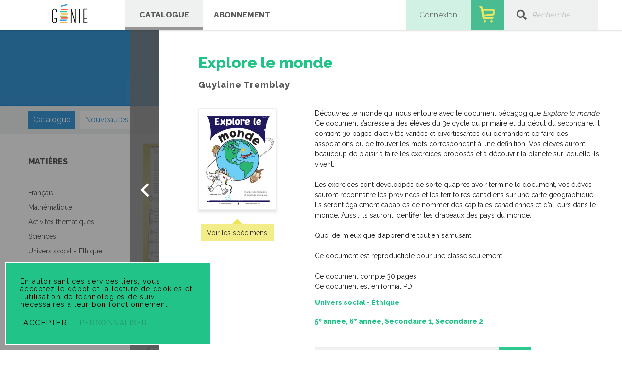

--- FILE ---
content_type: text/html; charset=UTF-8
request_url: https://geniepublication.com/catalogue/explore-le-monde
body_size: 9299
content:
<!doctype html>
<html lang="fr">
    <head>
        <meta charset="utf-8">
        <meta name="viewport" content="width=device-width, initial-scale=1">
        <title>Géniepublication |     Catalogue | Explore le monde</title>
        <meta name="description" content="Nous sommes une équipe de créateurs et de créatrices de contenu pédagogique et nous cherchons à offrir des produits de qualité et à bas prix. Toutes nos ressources sont numériques et reproductibles pour les besoins de vos élèves." />
        <link rel="stylesheet" type="text/css" href="//cdn.jsdelivr.net/npm/slick-carousel@1.8.1/slick/slick.css"/>
        <link rel="stylesheet" href="/css/app.css">
        <meta name="csrf-token" content="znmSH9gGPTd0JcxiRBrhkIL90cWjFhNxKfxvgGND">
        <link rel="stylesheet" href="https://cdnjs.cloudflare.com/ajax/libs/font-awesome/5.11.2/css/all.min.css">
        <script src="https://cdnjs.cloudflare.com/ajax/libs/history.js/1.8/native.history.min.js" integrity="sha512-LW9lY12yhdxezhOnfueR/bF7GdraV3ZCZpdTTUqrq6ifCsp4wmnlBbw8/qTjs+9jqLXZn+cBVYN9rlQz52UVkA==" crossorigin="anonymous" referrerpolicy="no-referrer"></script>
            <link rel="stylesheet" href="https://cdnjs.cloudflare.com/ajax/libs/magnific-popup.js/1.1.0/magnific-popup.min.css">
    <link rel="stylesheet" href="https://cdn.jsdelivr.net/npm/simplebar@latest/dist/simplebar.css"/>
        <link rel="icon" type="image/png" href="/images/favicons/rocket-32.png" sizes="32x32">
        <link rel="icon" type="image/png" href="/images/favicons/rocket-128.png" sizes="128x128">
        <link rel="icon" type="image/png" href="/images/favicons/rocket-152.png" sizes="152x152">
        <link rel="icon" type="image/png" href="/images/favicons/rocket-167.png" sizes="167x167">
        <link rel="icon" type="image/png" href="/images/favicons/rocket-180.png" sizes="180x180">
        <link rel="icon" type="image/png" href="/images/favicons/rocket-192.png" sizes="192x192">
        <link rel="icon" type="image/png" href="/images/favicons/rocket-196.png" sizes="196x196">

                        <meta property="og:title" content="    Catalogue | Explore le monde">
            <meta property="og:url" content="https://geniepublication.com/catalogue/explore-le-monde" >
            <meta property="og:local" content="fr" >
                <meta property="og:description" content="Découvrez le monde qui nous entoure avec le document pédagogique Explore le monde. Ce document s’adresse à des élèves du 3e cycle du primaire et du début du secondaire. Il contient 30 pages d’activités variées et divertissantes qui demandent de faire des associations ou de trouver les mots correspondant à une définition. Vos élèves auront beaucoup de plaisir à faire les exercices proposés et à découvrir la planète sur laquelle ils vivent.

Les exercices sont développés de sorte qu’après avoir terminé le document, vos élèves sauront reconnaître les provinces et les territoires canadiens sur une carte géographique. Ils seront également capables de nommer des capitales canadiennes et d’ailleurs dans le monde. Aussi, ils sauront identifier les drapeaux des pays du monde.

Quoi de mieux que d’apprendre tout en s’amusant !

Ce document est reproductible pour une classe seulement. 

Ce document compte 30 pages. 
Ce document est en format PDF.">
    
            <meta property="og:image" content="https://geniepublication.com/storage/1689/conversions/163_pagecouverture-medium-size.jpg" >
        <meta property="og:type" content="Document">
    


            </head>
    <body class="page-catalog">
        <!-- Google Tag Manager (noscript) -->
    <noscript><iframe src="https://www.googletagmanager.com/ns.html?id=GTM-5BK6BGK"
                      height="0" width="0" style="display:none;visibility:hidden"></iframe></noscript>
    <!-- End Google Tag Manager (noscript) -->
    
    <div id="snackbar-success" class="snackbar bg-green text-white" style="display: none"></div>
        <div id="snackbar-danger" class="snackbar bg-red text-white" style="display: none"></div>
        <div id="outer-desktop-menu-container">
    <div class="wrapper" id="desktop-menu-container">
        <header class="full-width" id="navigation">
            <div class="row middle-xs">
                <div class="col-xs-6 d-flex align-center full-height">
                    <div class="logo-container pa-0">
                        <a href="/">
                            <img src="/images/logo.svg" id="header-logo" alt="logo geniepublication">
                        </a>
                    </div>
                                        <div class="link-container d-flex align-center justify-center full-height menu-item active">
                        <a class="font-weight-bold text-uppercase d-flex align-center justify-center full-height full-width"
                            href="https://geniepublication.com/catalogue">
                            Catalogue</a>
                    </div>
                                                            <div class="link-container justify-center d-flex align-center justify-center full-height menu-item ">
                        <a class="font-weight-bold text-uppercase d-flex align-center justify-center full-height full-width" href="https://geniepublication.com/tarifs">Abonnement</a>
                    </div>
                </div>
                <div class="col-xs-9 pa-0" id="menu-right">
                                            <div id="login-container" class="row middle-xs center-xs">
                            <span>Connexion</span>
                            <form action="https://geniepublication.com/login" id="login-form" method="POST">
                                <div class="invisible-overlay"></div>
                                <input type="hidden" name="_token" value="znmSH9gGPTd0JcxiRBrhkIL90cWjFhNxKfxvgGND">                                <div class="input-container ma-0">
                                    <label for="login-username" class="d-none">Nom d'utilisateur</label>
                                    <input type="text" id="login-username" name="email" placeholder="Nom d'utilisateur" />
                                </div>
                                <div class="input-container ma-0">
                                    <label for="login-password" class="d-none">Mot de passe</label>
                                    <input type="password" id="login-password" name="password" placeholder="Mot de passe" />
                                    <a href="https://geniepublication.com/password/reset">Oublié ?</a>
                                </div>
                                <button type="submit">Connexion</button>
                                <a id="register-link" href="https://geniepublication.com/inscription">Créer un compte</a>
                            </form>
                        </div>
                                        <div id="cart">
                        <div id="desktop-cart-container">
                            <a href="https://geniepublication.com/panier">
                                <img class="std" src="/images/menu-cart.svg" width="69" alt="cart">
                                <img class="hover" src="/images/menu-cart-hover.svg" width="69" alt="cart">
                            </a>
                            <div class="bg-white text-black add-to-cart-success" style="display: none;">
                                <p>Le produit a été ajouté à votre panier</p>
                            </div>
                        </div>
                        <div id="product-container" class="d-flex full-height justify-center align-center  no-products ">
                            <div class="invisible-overlay"></div>
                                                                                        <p class="d-flex full-height align-center justify-center text-center font-italic text-black no-products" style="font-size: 16px;">Aucun produit dans le panier</p>
                                                    </div>
                    </div>
                    <div id="search-container">
                        <form action="https://geniepublication.com/catalogue" method="GET">
                            <label for="search"><i class="fas fa-search"></i><span class="d-none">Recherche</span></label>
                            <input id="search" type="text" name="mot-cle" placeholder="Recherche">
                        </form>
                    </div>
                </div>
            </div>
        </header>
    </div>
</div>

<header class="full-width wrap" id="mobile-menu-container">
    <div class="top d-flex align-center full-width pa-1 justify-space-between">
        <div class="left">
            <img src="https://geniepublication.com/images/icons/menu.png" alt="Ouvrir le menu" class="menu-mobile-open">
            <i class="fas fa-3x fa-times text-green menu-mobile-close"></i>
            <a href="/"><img src="/images/logo.svg" id="mobile-logo" alt="Logo géniepublication"></a>
        </div>
        <div class="right d-flex align-end">
                            <a href="https://geniepublication.com/connexion" class="d-flex wrap justify-center align-center">
                    <img class="" src="https://geniepublication.com/images/icons/user.png" alt="Mon Compte">
                    <span class="full-width text-center text-green font-weight-bold">Connexion</span>
                </a>
                        <a href="https://geniepublication.com/panier" class="d-flex wrap justify-center align-center mobile-cart-container">
                <img src="https://geniepublication.com/images/icons/cart-mobile.png" alt="Panier">
                <span class="full-width text-center text-green font-weight-bold">Panier</span>
                <div class="bg-white text-black add-to-cart-success" style="display: none;">
                    <p>Le produit a été ajouté à votre panier</p>
                </div>
            </a>
        </div>
    </div>
    <div class="search full-width bg-light-gray ph-2">
        <form class="d-flex align-center" action="https://geniepublication.com/catalogue" method="GET">
            <label for="search"><i class="fas fa-search pr-1"></i><span class="d-none">Recherche</span></label>
            <input class="search-input borderless" name="mot-cle" id="search-mobile" type="text" placeholder="Recherche">
        </form>
    </div>
            <div class="full-width bg-light-gray ph-2 pv-1 d-flex align-center" id="catalog-filters-mobile-menu">
            <i class="fas fa-4x fa-bars text-green menu-mobile-close mr-1"></i>
            <i class="fas fa-times text-green menu-mobile-close mr-1"></i>
            Filtres            <div id="mobile-close-filters-cta-outer">
                <div id="mobile-close-filters-cta" style="display: none;">
                    Voir les résultats
                </div>
            </div>
        </div>
        <div class="d-flex wrap" id="mobile-menu-overlay">
        <div class="top full-width d-flex wrap align-center">
            <div class="d-flex wrap full-width">
                <a class="mobile-menu-item" href="https://geniepublication.com/catalogue">Catalogue</a>
                                <a class="mobile-menu-item" href="https://geniepublication.com/tarifs">Abonnement</a>
                <a class="mobile-menu-item" href="https://geniepublication.com/compte">Mon Génie</a>
            </div>
        </div>
        <div class="full-width" style="align-self: flex-end">
            <div class="full-width bg-white mobile-footer-social">
                <div class="wrapper">
                    <div class="row justify-center">
                        <div class="d-flex justify-center">
                            <a href="https://www.facebook.com/geniepublication/" target="blank" rel="noopener"><span class="fab fa-facebook fa-2x"></span><span class="d-none">Facebook</span></a>
                            <span class="spacer"></span>
                            <a href="https://www.instagram.com/geniepublication/" target="_blank" rel="noopener"><span class="fab fa-instagram fa-2x"></span><span class="d-none">Instagram</span></a>
                            <span class="spacer"></span>
                            <a href="https://www.pinterest.ca/envolee/" target="_blank" rel="noopener"><span class="fab fa-pinterest fa-2x"></span><span class="d-none">Pinterest</span></a>
                        </div>
                        <footer class="bg-red pv-3 full-width">
                            <p class="text-small font-weight-bold text-white text-center ma-0">&copy; 2026 GÉNIEPUBLICATION. TOUS DROITS RÉSERVÉS</p>
                        </footer>
                    </div>
                </div>
            </div>
        </div>
    </div>
</header>
        <main>
                <div class="subheader bg-blue">
    <div class="wrapper full-height">
        <div class="row full-height">
            <div class="col-xs-15 full-height align-center">
                <div class="d-flex align-center full-height">
                                                        </div>
            </div>
        </div>
    </div>
    </div>    <div id="outer-sticky-header">
    <header class="bg-light-gray pv-1" id="sticky-header">
        <div class="wrapper">
            <div class="d-flex justify-space-between">
                    <div class="d-inline-flex full-width align-center">
                                                    <span class="bg-blue text-white pa-1 d-inline-block filter" style="margin-left: .5rem">Catalogue</span>
                                                                                                    <span class="bg-white   text-blue  pa-1 ml-1 d-inline-block filter">Nouveautés</span>
                                                                                            </div>
                                    <div id="back-sticky" class="justify-center align-center d-inline-flex flex-end"><span class="fa fa-search"></span></div>
                </div>
        </div>
    </header>
</div>
    <div class="wrapper catalog-wrapper">
        <div id="catalog-overlay" style="display: none;">
            <span class="fa fa-spinner fa-spin fa-2x"></span>
        </div>
        <div class="row">
            <div class="col-md-3 col-filters">
                <aside class="filters-container">
        <div data-simplebar>
                    <section class="mt-sm-2 mt-5" id="filter-subject">
                <h4>MATIÈRES</h4>
                <ul>
                                                                    <li class="subject-filter ">
                            <a href="https://geniepublication.com/catalogue/explore-le-monde?matieres=francais" class="d-flex text-black">
                                Français
                            </a>
                        </li>
                                                                    <li class="subject-filter ">
                            <a href="https://geniepublication.com/catalogue/explore-le-monde?matieres=mathematique" class="d-flex text-black">
                                Mathématique
                            </a>
                        </li>
                                                                    <li class="subject-filter ">
                            <a href="https://geniepublication.com/catalogue/explore-le-monde?matieres=activites-thematiques" class="d-flex text-black">
                                Activités thématiques
                            </a>
                        </li>
                                                                    <li class="subject-filter ">
                            <a href="https://geniepublication.com/catalogue/explore-le-monde?matieres=sciences" class="d-flex text-black">
                                Sciences
                            </a>
                        </li>
                                                                    <li class="subject-filter ">
                            <a href="https://geniepublication.com/catalogue/explore-le-monde?matieres=etudes-sociales-ethique" class="d-flex text-black">
                                Univers social - Éthique
                            </a>
                        </li>
                                                                    <li class="subject-filter ">
                            <a href="https://geniepublication.com/catalogue/explore-le-monde?matieres=anglais-langue-seconde" class="d-flex text-black">
                                Anglais langue seconde
                            </a>
                        </li>
                                                                    <li class="subject-filter ">
                            <a href="https://geniepublication.com/catalogue/explore-le-monde?matieres=ccq" class="d-flex text-black">
                                Culture et citoyenneté québécoise
                            </a>
                        </li>
                                                                    <li class="subject-filter ">
                            <a href="https://geniepublication.com/catalogue/explore-le-monde?matieres=francisation" class="d-flex text-black">
                                Francisation
                            </a>
                        </li>
                                                                    <li class="subject-filter ">
                            <a href="https://geniepublication.com/catalogue/explore-le-monde?matieres=musique" class="d-flex text-black">
                                Musique
                            </a>
                        </li>
                                                                    <li class="subject-filter ">
                            <a href="https://geniepublication.com/catalogue/explore-le-monde?matieres=francais-langue-seconde" class="d-flex text-black">
                                Français langue seconde
                            </a>
                        </li>
                                                                    <li class="subject-filter ">
                            <a href="https://geniepublication.com/catalogue/explore-le-monde?matieres=autres-ressources" class="d-flex text-black">
                                Autres ressources
                            </a>
                        </li>
                                    </ul>
            </section>
                            <section class="mt-sm-2 mt-5" id="filter-level">
                                <h4>NIVEAUX <!--a href="https://geniepublication.com/catalogue" class="pull-right c-pointer">Effacer</a--></h4>
                                                            <div class="mb-3">
                            <input type="checkbox"
                                   id="tag-1"
                                   name="tag-1"
                                                                          data-route="https://geniepublication.com/catalogue/explore-le-monde?niveaux%5B0%5D=petite-enfance"
                                                               >
                            <label class="text-black font-weight-bold h4" for="tag-1">Petite enfance</label>
                        </div>
                                                                                <div class="mb-3">
                            <input type="checkbox"
                                   id="tag-2"
                                   name="tag-2"
                                                                          data-route="https://geniepublication.com/catalogue/explore-le-monde?niveaux%5B0%5D=prescolaire"
                                                               >
                            <label class="text-black font-weight-bold h4" for="tag-2">Préscolaire</label>
                        </div>
                                                    <div class="legend d-flex wrap mb-3">
                    <h4 class="full-width borderless">Primaire</h4>
                                                                        <div class="full-width">
                                <input type="checkbox"
                                       id="tag-3"
                                       name="tag-3"
                                                                              data-route="https://geniepublication.com/catalogue/explore-le-monde?niveaux%5B0%5D=1re-annee"
                                                                        >
                                <label class="text-black" for="tag-3">1<sup>re</sup> année</label>
                            </div>
                                                                                                <div class="full-width">
                                <input type="checkbox"
                                       id="tag-4"
                                       name="tag-4"
                                                                              data-route="https://geniepublication.com/catalogue/explore-le-monde?niveaux%5B0%5D=2e-annee"
                                                                        >
                                <label class="text-black" for="tag-4">2<sup>e</sup> année</label>
                            </div>
                                                                                                <div class="full-width">
                                <input type="checkbox"
                                       id="tag-5"
                                       name="tag-5"
                                                                              data-route="https://geniepublication.com/catalogue/explore-le-monde?niveaux%5B0%5D=3e-annee"
                                                                        >
                                <label class="text-black" for="tag-5">3<sup>e</sup> année</label>
                            </div>
                                                                                                <div class="full-width">
                                <input type="checkbox"
                                       id="tag-6"
                                       name="tag-6"
                                                                              data-route="https://geniepublication.com/catalogue/explore-le-monde?niveaux%5B0%5D=4e-annee"
                                                                        >
                                <label class="text-black" for="tag-6">4<sup>e</sup> année</label>
                            </div>
                                                                                                <div class="full-width">
                                <input type="checkbox"
                                       id="tag-7"
                                       name="tag-7"
                                                                              data-route="https://geniepublication.com/catalogue/explore-le-monde?niveaux%5B0%5D=5e-annee"
                                                                        >
                                <label class="text-black" for="tag-7">5ᵉ année</label>
                            </div>
                                                                                                <div class="full-width">
                                <input type="checkbox"
                                       id="tag-8"
                                       name="tag-8"
                                                                              data-route="https://geniepublication.com/catalogue/explore-le-monde?niveaux%5B0%5D=6e-annee"
                                                                        >
                                <label class="text-black" for="tag-8">6<sup>e</sup> année</label>
                            </div>
                                                            </div>
                <div class="legend d-flex wrap">
                    <h4 class="full-width borderless">Secondaire</h4>
                                                                        <div class="full-width">
                                <input type="checkbox"
                                       id="tag-9"
                                       name="tag-9"
                                                                              data-route="https://geniepublication.com/catalogue/explore-le-monde?niveaux%5B0%5D=sec-1"
                                                                       >
                                <label class="text-black" for="tag-9">Secondaire 1</label>
                            </div>
                                                                                                <div class="full-width">
                                <input type="checkbox"
                                       id="tag-10"
                                       name="tag-10"
                                                                              data-route="https://geniepublication.com/catalogue/explore-le-monde?niveaux%5B0%5D=sec-2"
                                                                       >
                                <label class="text-black" for="tag-10">Secondaire 2</label>
                            </div>
                                                                                                <div class="full-width">
                                <input type="checkbox"
                                       id="tag-11"
                                       name="tag-11"
                                                                              data-route="https://geniepublication.com/catalogue/explore-le-monde?niveaux%5B0%5D=sec-3"
                                                                       >
                                <label class="text-black" for="tag-11">Secondaire 3</label>
                            </div>
                                                                                                <div class="full-width">
                                <input type="checkbox"
                                       id="tag-12"
                                       name="tag-12"
                                                                              data-route="https://geniepublication.com/catalogue/explore-le-monde?niveaux%5B0%5D=sec-4"
                                                                       >
                                <label class="text-black" for="tag-12">Secondaire 4</label>
                            </div>
                                                                                                <div class="full-width">
                                <input type="checkbox"
                                       id="tag-13"
                                       name="tag-13"
                                                                              data-route="https://geniepublication.com/catalogue/explore-le-monde?niveaux%5B0%5D=sec-5"
                                                                       >
                                <label class="text-black" for="tag-13">Secondaire 5</label>
                            </div>
                                                            </div>
            </section>
            <section class="mv-sm-2 mt-4 mb-2" id="filter-keyword">
                <h4>MOT-CLÉ</h4>
                <form action="https://geniepublication.com/catalogue" method="GET" id="form-keyword-search">
                                                            <div class="search-container d-flex no-wrap align-center full-width">
                        <label for="input-keyword"><i class="fas fa-search"></i><span class="d-none">catalog.keyword</span></label>
                        <input type="text" class="full-width" name="mot-cle" placeholder="Mot-clé" id="input-keyword" >
                    </div>
                </form>
            </section>
        

        </div>
    </aside>
            </div>
            <div class="col-sm-15 col-xs col-md-12">
                
                <div class="has-subscription-products-container">
                    <div class="list-container d-flex wrap justify-space-between mt-2 " id="products-container">
            <div class="list-product-container mb-4 text-center">
            <div class="img-container d-inline-block mb-2 c-pointer action-lookup" data-route="https://geniepublication.com/catalogue/miniserie-sur-les-emotions-lectures">
                <img src="https://geniepublication.com/storage/15194/conversions/Enfin-terminé-medium-size.jpg" alt="Minisérie sur les émotions – Lectures">
                <div class="overlay">
                    <p class="mt-1 font-weight-bold text-blue hide-mobile">5ᵉ année, 6<sup>e</sup> année</p>
                    <p class="mt-1 font-weight-bold text-blue hide-mobile">Français, Culture et citoyenneté québécoise </p>
                    <a href="https://geniepublication.com/catalogue/miniserie-sur-les-emotions-lectures" class="action-lookup"></a>
                                            <a href="#" onclick="event.preventDefault()" class="action-add-to-cart" data-product="4704" data-code="GP393" data-price="3.99" data-name="Minisérie sur les émotions – Lectures - Document"></a>
                                    </div>
            </div>

            <span class="text-black font-weight-bold mb-1 full-width d-inline-block p-14">Minisérie sur les émotions – Lectures</span>
            <span class="text-blue font-weight-bold font-number ">3,99 $</span>
                            &nbsp;-&nbsp;<span class="p-14">PDF</span>
                    </div>
            <div class="list-product-container mb-4 text-center">
            <div class="img-container d-inline-block mb-2 c-pointer action-lookup" data-route="https://geniepublication.com/catalogue/pratique-epreuve-ministerielle-francais-6e-annee-2">
                <img src="https://geniepublication.com/storage/15097/conversions/Le-défi-sans-écran-1-medium-size.jpg" alt="Pratique de l&#039;épreuve ministérielle de français de la fin du 3e cycle du primaire – 2">
                <div class="overlay">
                    <p class="mt-1 font-weight-bold text-blue hide-mobile">6<sup>e</sup> année</p>
                    <p class="mt-1 font-weight-bold text-blue hide-mobile">Français </p>
                    <a href="https://geniepublication.com/catalogue/pratique-epreuve-ministerielle-francais-6e-annee-2" class="action-lookup"></a>
                                            <a href="#" onclick="event.preventDefault()" class="action-add-to-cart" data-product="4675" data-code="GP392" data-price="5.99" data-name="Pratique de l&#039;épreuve ministérielle de français de la fin du 3e cycle du primaire – 2 - Document"></a>
                                    </div>
            </div>

            <span class="text-black font-weight-bold mb-1 full-width d-inline-block p-14">Pratique de l&#039;épreuve ministérielle de français de la fin du 3e cycle du primaire – 2</span>
            <span class="text-blue font-weight-bold font-number ">5,99 $</span>
                            &nbsp;-&nbsp;<span class="p-14">PDF</span>
                    </div>
            <div class="list-product-container mb-4 text-center">
            <div class="img-container d-inline-block mb-2 c-pointer action-lookup" data-route="https://geniepublication.com/catalogue/pratique-epreuve-ministerielle-francais-6e-annee">
                <img src="https://geniepublication.com/storage/15065/conversions/La-course-inattendue-medium-size.jpg" alt="Pratique de l&#039;épreuve ministérielle de français de la fin du 3e cycle du primaire">
                <div class="overlay">
                    <p class="mt-1 font-weight-bold text-blue hide-mobile">6<sup>e</sup> année</p>
                    <p class="mt-1 font-weight-bold text-blue hide-mobile">Français </p>
                    <a href="https://geniepublication.com/catalogue/pratique-epreuve-ministerielle-francais-6e-annee" class="action-lookup"></a>
                                            <a href="#" onclick="event.preventDefault()" class="action-add-to-cart" data-product="4669" data-code="GP391" data-price="5.99" data-name="Pratique de l&#039;épreuve ministérielle de français de la fin du 3e cycle du primaire - Document"></a>
                                    </div>
            </div>

            <span class="text-black font-weight-bold mb-1 full-width d-inline-block p-14">Pratique de l&#039;épreuve ministérielle de français de la fin du 3e cycle du primaire</span>
            <span class="text-blue font-weight-bold font-number ">5,99 $</span>
                            &nbsp;-&nbsp;<span class="p-14">PDF</span>
                    </div>
            <div class="list-product-container mb-4 text-center">
            <div class="img-container d-inline-block mb-2 c-pointer action-lookup" data-route="https://geniepublication.com/catalogue/coup-de-coeur-l-ile-aux-tresors-jeu-de-table">
                <img src="https://geniepublication.com/storage/14454/conversions/Lile-aux-tresors-1-medium-size.jpg" alt="Coup de coeur |  L’ile aux trésors – Jeu de table">
                <div class="overlay">
                    <p class="mt-1 font-weight-bold text-blue hide-mobile">1<sup>re</sup> année, 2<sup>e</sup> année, 3<sup>e</sup> année, 4<sup>e</sup> année, 5ᵉ année, 6<sup>e</sup> année</p>
                    <p class="mt-1 font-weight-bold text-blue hide-mobile">Autres ressources, Français </p>
                    <a href="https://geniepublication.com/catalogue/coup-de-coeur-l-ile-aux-tresors-jeu-de-table" class="action-lookup"></a>
                                            <a href="#" onclick="event.preventDefault()" class="action-add-to-cart" data-product="4508" data-code="GP390" data-price="5.99" data-name="Coup de coeur |  L’ile aux trésors – Jeu de table - Document"></a>
                                    </div>
            </div>

            <span class="text-black font-weight-bold mb-1 full-width d-inline-block p-14">Coup de coeur |  L’ile aux trésors – Jeu de table</span>
            <span class="text-blue font-weight-bold font-number ">5,99 $</span>
                            &nbsp;-&nbsp;<span class="p-14">PDF</span>
                    </div>
            <div class="list-product-container mb-4 text-center">
            <div class="img-container d-inline-block mb-2 c-pointer action-lookup" data-route="https://geniepublication.com/catalogue/catalogue-%20jeu-devasion-le-musee-de-l-espace">
                <img src="https://geniepublication.com/storage/14423/conversions/JE---Le-musee-de-espace-medium-size.jpg" alt="Coup de coeur | Jeu d’évasion – Le musée de l’Espace">
                <div class="overlay">
                    <p class="mt-1 font-weight-bold text-blue hide-mobile">1<sup>re</sup> année</p>
                    <p class="mt-1 font-weight-bold text-blue hide-mobile">Autres ressources, Mathématique, Français </p>
                    <a href="https://geniepublication.com/catalogue/catalogue-%20jeu-devasion-le-musee-de-l-espace" class="action-lookup"></a>
                                            <a href="#" onclick="event.preventDefault()" class="action-add-to-cart" data-product="4498" data-code="GP389" data-price="3.99" data-name="Coup de coeur | Jeu d’évasion – Le musée de l’Espace - "></a>
                                    </div>
            </div>

            <span class="text-black font-weight-bold mb-1 full-width d-inline-block p-14">Coup de coeur | Jeu d’évasion – Le musée de l’Espace</span>
            <span class="text-blue font-weight-bold font-number ">3,99 $</span>
                            &nbsp;-&nbsp;<span class="p-14">PDF</span>
                    </div>
            <div class="list-product-container mb-4 text-center">
            <div class="img-container d-inline-block mb-2 c-pointer action-lookup" data-route="https://geniepublication.com/catalogue/catalogue-jeu-devasion-le-sous-sol-de-grand-maman">
                <img src="https://geniepublication.com/storage/14419/conversions/JE---Le-sous-sol-de-grand-maman-medium-size.jpg" alt="Coup de coeur | Jeu d’évasion – Le sous-sol de grand-maman">
                <div class="overlay">
                    <p class="mt-1 font-weight-bold text-blue hide-mobile">2<sup>e</sup> année</p>
                    <p class="mt-1 font-weight-bold text-blue hide-mobile">Français, Mathématique, Autres ressources </p>
                    <a href="https://geniepublication.com/catalogue/catalogue-jeu-devasion-le-sous-sol-de-grand-maman" class="action-lookup"></a>
                                            <a href="#" onclick="event.preventDefault()" class="action-add-to-cart" data-product="4497" data-code="GP388" data-price="3.99" data-name="Coup de coeur | Jeu d’évasion – Le sous-sol de grand-maman - Document"></a>
                                    </div>
            </div>

            <span class="text-black font-weight-bold mb-1 full-width d-inline-block p-14">Coup de coeur | Jeu d’évasion – Le sous-sol de grand-maman</span>
            <span class="text-blue font-weight-bold font-number ">3,99 $</span>
                            &nbsp;-&nbsp;<span class="p-14">PDF</span>
                    </div>
            <div class="list-product-container mb-4 text-center">
            <div class="img-container d-inline-block mb-2 c-pointer action-lookup" data-route="https://geniepublication.com/catalogue/catalogue-jeu-devasion-mystere-dans-le-local-du-concierge">
                <img src="https://geniepublication.com/storage/14415/conversions/JE---Mystere-dans-le-local-du-concierge-medium-size.jpg" alt="Coup de coeur | Jeu d’évasion – Mystère dans le local du concierge">
                <div class="overlay">
                    <p class="mt-1 font-weight-bold text-blue hide-mobile">3<sup>e</sup> année</p>
                    <p class="mt-1 font-weight-bold text-blue hide-mobile">Autres ressources, Français, Mathématique </p>
                    <a href="https://geniepublication.com/catalogue/catalogue-jeu-devasion-mystere-dans-le-local-du-concierge" class="action-lookup"></a>
                                            <a href="#" onclick="event.preventDefault()" class="action-add-to-cart" data-product="4496" data-code="GP387" data-price="3.99" data-name="Coup de coeur | Jeu d’évasion – Mystère dans le local du concierge - Document"></a>
                                    </div>
            </div>

            <span class="text-black font-weight-bold mb-1 full-width d-inline-block p-14">Coup de coeur | Jeu d’évasion – Mystère dans le local du concierge</span>
            <span class="text-blue font-weight-bold font-number ">3,99 $</span>
                            &nbsp;-&nbsp;<span class="p-14">PDF</span>
                    </div>
            <div class="list-product-container mb-4 text-center">
            <div class="img-container d-inline-block mb-2 c-pointer action-lookup" data-route="https://geniepublication.com/catalogue/catalogue-jeu-devasion-queues-de-souris-et-sucreries">
                <img src="https://geniepublication.com/storage/14411/conversions/JE---Queues-de-souris-et-sucreries-medium-size.jpg" alt="Coup de coeur | Jeu d’évasion – Queues de souris et sucreries">
                <div class="overlay">
                    <p class="mt-1 font-weight-bold text-blue hide-mobile">4<sup>e</sup> année</p>
                    <p class="mt-1 font-weight-bold text-blue hide-mobile">Français, Mathématique, Autres ressources </p>
                    <a href="https://geniepublication.com/catalogue/catalogue-jeu-devasion-queues-de-souris-et-sucreries" class="action-lookup"></a>
                                            <a href="#" onclick="event.preventDefault()" class="action-add-to-cart" data-product="4495" data-code="GP386" data-price="3.99" data-name="Coup de coeur | Jeu d’évasion – Queues de souris et sucreries - Document"></a>
                                    </div>
            </div>

            <span class="text-black font-weight-bold mb-1 full-width d-inline-block p-14">Coup de coeur | Jeu d’évasion – Queues de souris et sucreries</span>
            <span class="text-blue font-weight-bold font-number ">3,99 $</span>
                            &nbsp;-&nbsp;<span class="p-14">PDF</span>
                    </div>
            <div class="list-product-container mb-4 text-center">
            <div class="img-container d-inline-block mb-2 c-pointer action-lookup" data-route="https://geniepublication.com/catalogue/catalogue-%20jeu-devasion-piege-dans-le-local-de-la-radio">
                <img src="https://geniepublication.com/storage/14407/conversions/JE---RadioEtudiante-medium-size.jpg" alt="Coup de coeur | Jeu d’évasion – Piégé dans le local de la radio étudiante">
                <div class="overlay">
                    <p class="mt-1 font-weight-bold text-blue hide-mobile">5ᵉ année</p>
                    <p class="mt-1 font-weight-bold text-blue hide-mobile">Autres ressources, Français, Mathématique </p>
                    <a href="https://geniepublication.com/catalogue/catalogue-%20jeu-devasion-piege-dans-le-local-de-la-radio" class="action-lookup"></a>
                                            <a href="#" onclick="event.preventDefault()" class="action-add-to-cart" data-product="4494" data-code="GP385" data-price="3.99" data-name="Coup de coeur | Jeu d’évasion – Piégé dans le local de la radio étudiante - Document"></a>
                                    </div>
            </div>

            <span class="text-black font-weight-bold mb-1 full-width d-inline-block p-14">Coup de coeur | Jeu d’évasion – Piégé dans le local de la radio étudiante</span>
            <span class="text-blue font-weight-bold font-number ">3,99 $</span>
                            &nbsp;-&nbsp;<span class="p-14">PDF</span>
                    </div>
            <div class="list-product-container mb-4 text-center">
            <div class="img-container d-inline-block mb-2 c-pointer action-lookup" data-route="https://geniepublication.com/catalogue/catalogue-jeu-devasion-ma-voisine-est-une-sorciere">
                <img src="https://geniepublication.com/storage/14403/conversions/JE---Ma-voisine-est-une-sorciere-medium-size.jpg" alt="Coup de coeur | Jeu d’évasion – Ma voisine est une sorcière">
                <div class="overlay">
                    <p class="mt-1 font-weight-bold text-blue hide-mobile">6<sup>e</sup> année</p>
                    <p class="mt-1 font-weight-bold text-blue hide-mobile">Autres ressources, Français, Mathématique </p>
                    <a href="https://geniepublication.com/catalogue/catalogue-jeu-devasion-ma-voisine-est-une-sorciere" class="action-lookup"></a>
                                            <a href="#" onclick="event.preventDefault()" class="action-add-to-cart" data-product="4493" data-code="GP384" data-price="3.99" data-name="Coup de coeur | Jeu d’évasion – Ma voisine est une sorcière - Document"></a>
                                    </div>
            </div>

            <span class="text-black font-weight-bold mb-1 full-width d-inline-block p-14">Coup de coeur | Jeu d’évasion – Ma voisine est une sorcière</span>
            <span class="text-blue font-weight-bold font-number ">3,99 $</span>
                            &nbsp;-&nbsp;<span class="p-14">PDF</span>
                    </div>
            <div class="list-product-container mb-4 text-center">
            <div class="img-container d-inline-block mb-2 c-pointer action-lookup" data-route="https://geniepublication.com/catalogue/l-anxiete-de-performance-atelier">
                <img src="https://geniepublication.com/storage/14139/conversions/Lanxiete-de-performance-cover-medium-size.jpg" alt="L&#039;anxiété de performance – Atelier">
                <div class="overlay">
                    <p class="mt-1 font-weight-bold text-blue hide-mobile">3<sup>e</sup> année, 4<sup>e</sup> année, 5ᵉ année, 6<sup>e</sup> année, Secondaire 1, Secondaire 2</p>
                    <p class="mt-1 font-weight-bold text-blue hide-mobile">Autres ressources </p>
                    <a href="https://geniepublication.com/catalogue/l-anxiete-de-performance-atelier" class="action-lookup"></a>
                                            <a href="#" onclick="event.preventDefault()" class="action-add-to-cart" data-product="4416" data-code="GP383" data-price="3.99" data-name="L&#039;anxiété de performance – Atelier - Document"></a>
                                    </div>
            </div>

            <span class="text-black font-weight-bold mb-1 full-width d-inline-block p-14">L&#039;anxiété de performance – Atelier</span>
            <span class="text-blue font-weight-bold font-number ">3,99 $</span>
                            &nbsp;-&nbsp;<span class="p-14">PDF</span>
                    </div>
            <div class="list-product-container mb-4 text-center">
            <div class="img-container d-inline-block mb-2 c-pointer action-lookup" data-route="https://geniepublication.com/catalogue/catalogue-jeu-devasion-le-tresor-perdu">
                <img src="https://geniepublication.com/storage/13564/conversions/3547_jeu-devasion-le-tresor-perdu-1-medium-size.jpg" alt="Coup de coeur | Jeu d&#039;évasion – Le trésor perdu">
                <div class="overlay">
                    <p class="mt-1 font-weight-bold text-blue hide-mobile">1<sup>re</sup> année</p>
                    <p class="mt-1 font-weight-bold text-blue hide-mobile">Français, Mathématique, Autres ressources </p>
                    <a href="https://geniepublication.com/catalogue/catalogue-jeu-devasion-le-tresor-perdu" class="action-lookup"></a>
                                            <a href="#" onclick="event.preventDefault()" class="action-add-to-cart" data-product="4232" data-code="GP382" data-price="3.99" data-name="Coup de coeur | Jeu d&#039;évasion – Le trésor perdu - Document"></a>
                                    </div>
            </div>

            <span class="text-black font-weight-bold mb-1 full-width d-inline-block p-14">Coup de coeur | Jeu d&#039;évasion – Le trésor perdu</span>
            <span class="text-blue font-weight-bold font-number ">3,99 $</span>
                            &nbsp;-&nbsp;<span class="p-14">PDF</span>
                    </div>
            <div class="list-product-container mb-4 text-center">
            <div class="img-container d-inline-block mb-2 c-pointer action-lookup" data-route="https://geniepublication.com/catalogue/catalogue-jeu-devasion-les-billets-introuvables">
                <img src="https://geniepublication.com/storage/13560/conversions/3548_jeu-devasion-les-billets-introuvables2-medium-size.jpg" alt="Coup de coeur | Jeu d&#039;évasion – Les billets introuvables">
                <div class="overlay">
                    <p class="mt-1 font-weight-bold text-blue hide-mobile">2<sup>e</sup> année</p>
                    <p class="mt-1 font-weight-bold text-blue hide-mobile">Français, Mathématique, Autres ressources </p>
                    <a href="https://geniepublication.com/catalogue/catalogue-jeu-devasion-les-billets-introuvables" class="action-lookup"></a>
                                            <a href="#" onclick="event.preventDefault()" class="action-add-to-cart" data-product="4231" data-code="GP381" data-price="3.99" data-name="Coup de coeur | Jeu d&#039;évasion – Les billets introuvables - Document"></a>
                                    </div>
            </div>

            <span class="text-black font-weight-bold mb-1 full-width d-inline-block p-14">Coup de coeur | Jeu d&#039;évasion – Les billets introuvables</span>
            <span class="text-blue font-weight-bold font-number ">3,99 $</span>
                            &nbsp;-&nbsp;<span class="p-14">PDF</span>
                    </div>
            <div class="list-product-container mb-4 text-center">
            <div class="img-container d-inline-block mb-2 c-pointer action-lookup" data-route="https://geniepublication.com/catalogue/catalogue-jeu-devasion-le-secret-du-professeur-meilleur">
                <img src="https://geniepublication.com/storage/13556/conversions/3549_jeu-devasion-le-secret-du-prof-meilleur5-medium-size.jpg" alt="Coup de coeur | Jeu d&#039;évasion – Le secret du professeur Meilleur">
                <div class="overlay">
                    <p class="mt-1 font-weight-bold text-blue hide-mobile">5ᵉ année</p>
                    <p class="mt-1 font-weight-bold text-blue hide-mobile">Français, Mathématique, Autres ressources </p>
                    <a href="https://geniepublication.com/catalogue/catalogue-jeu-devasion-le-secret-du-professeur-meilleur" class="action-lookup"></a>
                                            <a href="#" onclick="event.preventDefault()" class="action-add-to-cart" data-product="4230" data-code="GP380" data-price="3.99" data-name="Coup de coeur | Jeu d&#039;évasion – Le secret du professeur Meilleur - Document"></a>
                                    </div>
            </div>

            <span class="text-black font-weight-bold mb-1 full-width d-inline-block p-14">Coup de coeur | Jeu d&#039;évasion – Le secret du professeur Meilleur</span>
            <span class="text-blue font-weight-bold font-number ">3,99 $</span>
                            &nbsp;-&nbsp;<span class="p-14">PDF</span>
                    </div>
            <div class="list-product-container mb-4 text-center">
            <div class="img-container d-inline-block mb-2 c-pointer action-lookup" data-route="https://geniepublication.com/catalogue/catalogue-jeu-devasion-cauchemar-au-sous-sol">
                <img src="https://geniepublication.com/storage/13552/conversions/3550_jeu-devasion-cauchemar-au-soussol-medium-size.jpg" alt="Coup de coeur | Jeu d&#039;évasion – Cauchemar au sous-sol">
                <div class="overlay">
                    <p class="mt-1 font-weight-bold text-blue hide-mobile">6<sup>e</sup> année</p>
                    <p class="mt-1 font-weight-bold text-blue hide-mobile">Français, Mathématique, Autres ressources </p>
                    <a href="https://geniepublication.com/catalogue/catalogue-jeu-devasion-cauchemar-au-sous-sol" class="action-lookup"></a>
                                            <a href="#" onclick="event.preventDefault()" class="action-add-to-cart" data-product="4229" data-code="GP379" data-price="3.99" data-name="Coup de coeur | Jeu d&#039;évasion – Cauchemar au sous-sol - Document"></a>
                                    </div>
            </div>

            <span class="text-black font-weight-bold mb-1 full-width d-inline-block p-14">Coup de coeur | Jeu d&#039;évasion – Cauchemar au sous-sol</span>
            <span class="text-blue font-weight-bold font-number ">3,99 $</span>
                            &nbsp;-&nbsp;<span class="p-14">PDF</span>
                    </div>
            <div class="list-product-container mb-4 text-center">
            <div class="img-container d-inline-block mb-2 c-pointer action-lookup" data-route="https://geniepublication.com/catalogue/catalogue-jeu-devasion-prisonniers-du-costumier">
                <img src="https://geniepublication.com/storage/13548/conversions/3551_jeu-devasion-prisonniers-du-costumier-4e-medium-size.jpg" alt="Coup de coeur | Jeu d&#039;évasion – Prisonniers du costumier">
                <div class="overlay">
                    <p class="mt-1 font-weight-bold text-blue hide-mobile">4<sup>e</sup> année</p>
                    <p class="mt-1 font-weight-bold text-blue hide-mobile">Français, Mathématique, Autres ressources </p>
                    <a href="https://geniepublication.com/catalogue/catalogue-jeu-devasion-prisonniers-du-costumier" class="action-lookup"></a>
                                            <a href="#" onclick="event.preventDefault()" class="action-add-to-cart" data-product="4228" data-code="GP378" data-price="3.99" data-name="Coup de coeur | Jeu d&#039;évasion – Prisonniers du costumier - Document"></a>
                                    </div>
            </div>

            <span class="text-black font-weight-bold mb-1 full-width d-inline-block p-14">Coup de coeur | Jeu d&#039;évasion – Prisonniers du costumier</span>
            <span class="text-blue font-weight-bold font-number ">3,99 $</span>
                            &nbsp;-&nbsp;<span class="p-14">PDF</span>
                    </div>
    </div>
                    <div class=" empty  mt-2" id="catalog-sidebar">
            </div>
                </div>

                                    <div class="d-flex justify-center align-center visibility-hidden" id="load-more" data-next-page="https://geniepublication.com/catalogue/explore-le-monde?page=2" data-last-page="19">
                        <span class="fa fa-spinner fa-spin fa-2x"></span>
                    </div>
                                <script>
    setTimeout(function() {
        if (window.dataLayer) {
            gtag("event", "view_item", {
                'currency': 'CAD',
                'value': parseFloat("5.99"),
                'items': [
                    {
                        item_id: 'GP178',
                        item_name: "Explore le monde",
                        price: parseFloat("5.99"),
                    }
                ]
            });
        }

        if (window.fbq) {
            fbq('track', 'ViewContent', {
                content_name: 'Explore le monde',
                content_ids: ['GP178'],
                content_type: 'product',
                value: 5.99,
                currency: 'CAD'
            });
        }
    }, 500)
</script>
<div id="product-page-placeholder">
            <div id="product-page-outer-container">
            <div id="overlay-product"></div>
            <div id="product-page-container">
                <div id="product-close-page" class="d-flex align-center justify-center close">
                    <span class="fa fa-chevron-left fa-2x text-white">
                    </span>
                </div>
                <div id="product-content-simplebar">
                    <div id="product-page-inner-page" class="" data-simplebar>
                        <div class="top">
                            <span class="fa fa-times fa-2x text-black close" id="mobile-close"></span>
                            <h1 class="text-green font-weight-bold" id="gtm-name" data-price="5.99" data-code="GP178">Explore le monde</h1>
                                                            <h3 class="text-blue author mt-1">
                                                                            <a href='/catalogue/?mot-cle="Guylaine Tremblay"'>Guylaine Tremblay</a>
                                                                    </h3>
                                                    </div>
                        <div class="middle mt-3 d-flex no-wrap">
                            <div class="col-left">
                                <img class="product-image" src="https://geniepublication.com/storage/1689/conversions/163_pagecouverture-medium-size.jpg" alt="Explore le monde">
                                                                    <div class="break"></div>
                                    <div class="view-previews pa-1 mt-3 d-inline-flex full-width text-center p-14 justify-center" id="previews">
                                        Voir les spécimens
                                        <div class="previews-container d-none">
                                                                                        <a href="https://geniepublication.com/storage/1689/163_pagecouverture.gif"></a>
                                                                                                                                        <a href="https://geniepublication.com/storage/1685/566_specimen_tablematiere.gif"></a>
                                                                                            <a href="https://geniepublication.com/storage/1686/567_specimen_1.gif"></a>
                                                                                            <a href="https://geniepublication.com/storage/1687/568_specimen_2.gif"></a>
                                                                                            <a href="https://geniepublication.com/storage/1688/569_specimen_3.gif"></a>
                                                                                    </div>
                                    </div>
                                                            </div>
                            <div class="col-right">
                                Découvrez le monde qui nous entoure avec le document pédagogique <em>Explore le monde</em>. Ce document s’adresse à des élèves du 3e cycle du primaire et du début du secondaire. Il contient 30 pages d’activités variées et divertissantes qui demandent de faire des associations ou de trouver les mots correspondant à une définition. Vos élèves auront beaucoup de plaisir à faire les exercices proposés et à découvrir la planète sur laquelle ils vivent.<br />
<br />
Les exercices sont développés de sorte qu’après avoir terminé le document, vos élèves sauront reconnaître les provinces et les territoires canadiens sur une carte géographique. Ils seront également capables de nommer des capitales canadiennes et d’ailleurs dans le monde. Aussi, ils sauront identifier les drapeaux des pays du monde.<br />
<br />
Quoi de mieux que d’apprendre tout en s’amusant !<br />
<br />
Ce document est reproductible pour une classe seulement. <br />
<br />
Ce document compte 30 pages. <br />
Ce document est en format PDF.

                                <p class="mt-1 font-weight-bold text-green">Univers social - Éthique </p>
                                <p class="mt-1 font-weight-bold text-green">5ᵉ année, 6<sup>e</sup> année, Secondaire 1, Secondaire 2</p>

                                <div id="options-container" class="mt-4">

                                                                                                                                                                        <div class="option-container d-flex no-wrap">
                                                    <div class="option align-center d-flex bg-light-gray font-weight-bold full-width">
                                                        <div class="d-flex pl-1 justify-space-between full-width text-uppercase">Document <span class="text-green pr-1 font-number">5,99 $</span></div>
                                                    </div>

                                                    <div class="image-container d-flex justify-center align-center">
                                                                                                                    <a href="#" onclick="event.preventDefault()" class="action-add-to-cart"  data-product="196" data-code="GP178" data-price="5.99" data-name="Explore le monde - Document"></a>
                                                                                                                    <img src="/images/catalog/add-to-cart-hover.png" alt="" style="display: none;">
                                                            <img src="/images/catalog/remove-from-cart.png" alt="" style="display: none;">
                                                    </div>
                                                </div>
                                                                                                                                                                                <div class="option-container d-flex no-wrap">
                                                    <div class="option align-center d-flex bg-light-gray font-weight-bold full-width">
                                                        <div class="d-flex pl-1 justify-space-between full-width text-uppercase">Corrigé <span class="text-green pr-1 font-number">1,99 $</span></div>
                                                    </div>

                                                    <div class="image-container d-flex justify-center align-center">
                                                                                                                    <a href="#" onclick="event.preventDefault()" class="action-add-to-cart"  data-product="197" data-code="GP178C" data-price="1.99" data-name="Explore le monde - Corrigé"></a>
                                                                                                                    <img src="/images/catalog/add-to-cart-hover.png" alt="" style="display: none;">
                                                            <img src="/images/catalog/remove-from-cart.png" alt="" style="display: none;">
                                                    </div>
                                                </div>
                                                                                                                                                        </div>
                            </div>
                        </div>
                        <div class="bottom mt-10 mt-sm-4">
                            <h4 class="text-green font-weight-bold mb-1">Ce produit vous intéresse ?</h4>
                            <p class="mb-4">Consultez également ces documents.</p>
                            <div id="suggested-container" class="d-flex justify-space-between">
                                                                    <div class="list-product-container mb-4 text-center">
                                        <a href="https://geniepublication.com/catalogue/meli-melo-suppleant-5" >
                                            <div class="img-container d-inline-block mb-2 c-pointer" data-route="https://geniepublication.com/catalogue/meli-melo-suppleant-5">
                                                <img class="full-width" src="https://geniepublication.com/storage/12443/conversions/Couv_Melimelo5-medium-size.jpg" alt="Méli-mélo suppléant 5">
                                                <div class="overlay">
                                                    <span href="#" class="action-add-to-cart"></span>
                                                </div>
                                            </div>
                                        </a>
                                        <span class="text-black font-weight-bold mb-1 full-width d-inline-block">Méli-mélo suppléant 5</span>
                                        <span class="text-blue font-number font-weight-bold">8,99 $</span>
                                                                                    &nbsp;-&nbsp;PDF
                                                                            </div>
                                                                    <div class="list-product-container mb-4 text-center">
                                        <a href="https://geniepublication.com/catalogue/quiz-cartes" >
                                            <div class="img-container d-inline-block mb-2 c-pointer" data-route="https://geniepublication.com/catalogue/quiz-cartes">
                                                <img class="full-width" src="https://geniepublication.com/storage/477/conversions/157_paggecouverture-medium-size.jpg" alt="Quiz cartes">
                                                <div class="overlay">
                                                    <span href="#" class="action-add-to-cart"></span>
                                                </div>
                                            </div>
                                        </a>
                                        <span class="text-black font-weight-bold mb-1 full-width d-inline-block">Quiz cartes</span>
                                        <span class="text-blue font-number font-weight-bold">4,99 $</span>
                                                                                    &nbsp;-&nbsp;PDF
                                                                            </div>
                                                                    <div class="list-product-container mb-4 text-center">
                                        <a href="https://geniepublication.com/catalogue/le-monde-a-la-carte" >
                                            <div class="img-container d-inline-block mb-2 c-pointer" data-route="https://geniepublication.com/catalogue/le-monde-a-la-carte">
                                                <img class="full-width" src="https://geniepublication.com/storage/233/conversions/156_couverture-medium-size.jpg" alt="Le monde à la carte">
                                                <div class="overlay">
                                                    <span href="#" class="action-add-to-cart"></span>
                                                </div>
                                            </div>
                                        </a>
                                        <span class="text-black font-weight-bold mb-1 full-width d-inline-block">Le monde à la carte</span>
                                        <span class="text-blue font-number font-weight-bold">4,99 $</span>
                                                                                    &nbsp;-&nbsp;PDF
                                                                            </div>
                                                                    <div class="list-product-container mb-4 text-center">
                                        <a href="https://geniepublication.com/catalogue/meli-melo-suppleant-6" >
                                            <div class="img-container d-inline-block mb-2 c-pointer" data-route="https://geniepublication.com/catalogue/meli-melo-suppleant-6">
                                                <img class="full-width" src="https://geniepublication.com/storage/12444/conversions/Couv_Melimelo6-medium-size.jpg" alt="Méli-mélo suppléant 6">
                                                <div class="overlay">
                                                    <span href="#" class="action-add-to-cart"></span>
                                                </div>
                                            </div>
                                        </a>
                                        <span class="text-black font-weight-bold mb-1 full-width d-inline-block">Méli-mélo suppléant 6</span>
                                        <span class="text-blue font-number font-weight-bold">8,99 $</span>
                                                                                    &nbsp;-&nbsp;PDF
                                                                            </div>
                                                            </div>
                        </div>
                    </div>
                </div>
            </div>
        </div>
    </div>
            </div>
        </div>
    </div>

    <div class="container-fluid bg-yellow full-height" id="footer-newsletter-container">
    <div class="wrapper full-height">
        <div class="row full-height">
            <div class="col-xs-15 full-height">
                <div class="box full-height">
                    <span class="subscribe">INSCRIVEZ-VOUS À NOTRE LISTE DE DIFFUSION</span>

                    <div id="mc_embed_signup">
                        <form action="https://geniepublication.com/newsletter" method="post" id="mc-embedded-subscribe-form" name="mc-embedded-subscribe-form" class="validate" target="_blank" novalidate>
                            <input type="hidden" name="_token" value="znmSH9gGPTd0JcxiRBrhkIL90cWjFhNxKfxvgGND">                            <div id="mc_embed_signup_scroll" class="d-flex align-center">
                                <input type="email" value="" name="email_real" class="email" id="mce-EMAIL" placeholder="Courriel" required>
                                <button type="submit" class="btn btn-green" id="mc-embedded-subscribe">
                                    <span class="desktop">Envoyer</span><span class="fas fa-chevron-right mobile"></span>
                                </button>
                            </div>
                        </form>
                        <div class="alert alert-success" id="newsletter-success" style="display: none;">L'inscription à notre liste de diffusion a été complétée avec succès.</div>
                    </div>
                </div>
            </div>
        </div>
    </div>
</div>

        </main>
        <div class="contact-mobile container-fluid bg-orange">
    <a class="d-flex full-width full-height pv-3 justify-center text-red font-weight-bold text-uppercase" href="/contact">Contactez-nous</a>
</div>
<div class="container-fluid bg-white mv-3" id="footer-social">
    <div class="wrapper">
        <div class="row justify-center">
            <div class="col-xs-15 col-md-6">
                <div class="d-flex justify-center">
                    <a href="https://www.facebook.com/geniepublication/" target="blank" rel="noopener"><span class="fab fa-facebook fa-3x"></span><span class="d-none">Facebook</span></a>
                    <span class="spacer"></span>
                    <a href="https://www.instagram.com/geniepublication/" target="_blank" rel="noopener"><span class="fab fa-instagram fa-3x"></span><span class="d-none">Instagram</span></a>
                    <span class="spacer"></span>
                    <a href="https://www.pinterest.ca/envolee/" target="_blank" rel="noopener"><span class="fab fa-pinterest fa-3x"></span><span class="d-none">Pinterest</span></a>
                </div>
            </div>
        </div>
        <div class="row justify-center mt-4">
            <div class="cols-xs-15 col-md-6">
                <div class="d-flex justify-center">
                    <a href="/politique-de-confidentialite">Politique de Confidentialité</a>
                </div>
            </div>
        </div>
    </div>
</div>
<footer class="bg-red pv-3">
    <p class="text-small font-weight-bold text-white text-center ma-0">&copy; 2026 GÉNIEPUBLICATION. TOUS DROITS RÉSERVÉS</p>
</footer>
        <script
                src="https://code.jquery.com/jquery-3.4.1.min.js"
                integrity="sha256-CSXorXvZcTkaix6Yvo6HppcZGetbYMGWSFlBw8HfCJo="
                crossorigin="anonymous"></script>
        <script type="text/javascript" src="//cdn.jsdelivr.net/npm/slick-carousel@1.8.1/slick/slick.min.js"></script>
        <script type="text/javascript" src="https://geniepublication.com/js/all.js"></script>
        <script src="/cookie/tarteaucitron.js"></script>

            <script src="https://unpkg.com/axios/dist/axios.min.js"></script>
    <script src="https://cdn.jsdelivr.net/npm/simplebar@latest/dist/simplebar.min.js"></script>

        <script src="https://cdnjs.cloudflare.com/ajax/libs/magnific-popup.js/1.1.0/jquery.magnific-popup.min.js"></script>
        <script>
          $('html').on('click', '#previews', function() {
            $('.previews-container').magnificPopup({
              delegate: 'a', // child items selector, by clicking on it popup will open
              type: 'image',
              gallery:{
                enabled:true
              }
            });
            $('.previews-container').magnificPopup('open');
          })
        </script>
    <script src="/js/catalog.js?id=81d7577ed12812b2c19b"></script>
                    <script type="text/javascript">
                tarteaucitron.user.multiplegoogletagmanagerId = ['GTM-MBLLJNX', 'AW-11091355977'];
                (tarteaucitron.job = tarteaucitron.job || []).push('multiplegoogletagmanager');

                tarteaucitron.user.gtagUa = 'G-GMXNX6HC6S';
                tarteaucitron.user.gtagMore = function () { /* add here your optionnal gtag() */ };
                (tarteaucitron.job = tarteaucitron.job || []).push('gtag');
            </script>
        
        <script type="text/javascript" id="zsiqchat">var $zoho=$zoho || {};$zoho.salesiq = $zoho.salesiq || {widgetcode: "29c5ab2ebb79056fcc5d4d35d327b503c548583973cb6e1dcf05f29c503f5497ac3f52317482354672beabccae41fa86", values:{},ready:function(){}};var d=document;s=d.createElement("script");s.type="text/javascript";s.id="zsiqscript";s.defer=true;s.src="https://salesiq.zoho.com/widget";t=d.getElementsByTagName("script")[0];t.parentNode.insertBefore(s,t);</script>

                    <script type="text/javascript">
                tarteaucitron.user.facebookpixelId = '987582695069998'; tarteaucitron.user.facebookpixelMore = function () { /* add here your optionnal facebook pixel function */ };
                (tarteaucitron.job = tarteaucitron.job || []).push('facebookpixel');
            </script>
        
        <script src="https://cdnjs.cloudflare.com/ajax/libs/attrchange/2.0.1/attrchange.min.js" integrity="sha512-Dqf6b/zNh8rF5M1T1ntCTAFE430sxm4vbP8qYIiRCa6OLgJDAPFSL4YLmHOJvZs97zXZePZGinsgPJVAyUFhQA==" crossorigin="anonymous"></script>
            <script defer src="https://static.cloudflareinsights.com/beacon.min.js/vcd15cbe7772f49c399c6a5babf22c1241717689176015" integrity="sha512-ZpsOmlRQV6y907TI0dKBHq9Md29nnaEIPlkf84rnaERnq6zvWvPUqr2ft8M1aS28oN72PdrCzSjY4U6VaAw1EQ==" data-cf-beacon='{"version":"2024.11.0","token":"c40a818c905547f4884431b69ae491b3","r":1,"server_timing":{"name":{"cfCacheStatus":true,"cfEdge":true,"cfExtPri":true,"cfL4":true,"cfOrigin":true,"cfSpeedBrain":true},"location_startswith":null}}' crossorigin="anonymous"></script>
</body>
</html>


--- FILE ---
content_type: image/svg+xml
request_url: https://geniepublication.com/images/menu-cart-hover.svg
body_size: 207
content:
<?xml version="1.0" encoding="utf-8"?>
<!-- Generator: Adobe Illustrator 24.2.1, SVG Export Plug-In . SVG Version: 6.00 Build 0)  -->
<svg version="1.1" xmlns="http://www.w3.org/2000/svg" xmlns:xlink="http://www.w3.org/1999/xlink" x="0px" y="0px"
	 viewBox="0 0 69 61" style="enable-background:new 0 0 69 61;" xml:space="preserve">
<style type="text/css">
	.st0{fill:#4ABC91;}
	.st1{fill:#FFFFFF;}
</style>
<g id="fond_vert">
	<rect class="st0" width="69" height="61"/>
</g>
<g id="caddy-blanc">
	<g id="caddy_blanc">
		<path class="st1" d="M45.7,17.8H24c0,0-0.2-1-0.5-2.6c-0.3-1.6-1-2.4-3.6-2.4h-3.2c0.6,1.2,0.9,2.5,0.9,3.8h2.1
			c0,0,3.6,20,3.9,21.6c0.3,1.2,1.2,1.2,2,1.2h19.8l1.1-3.7H26.9l-0.4-2.3c0,0,17.9-1.7,19.4-2c1.5-0.2,2.4-0.8,2.4-3v-7.8
			C48.3,19.1,47.9,17.8,45.7,17.8z M44.8,26.2c0,0.9-0.2,1.3-1.7,1.5c-1.5,0.2-14.1,1.7-15.2,1.9c-1.2,0.2-1.4-0.3-1.7-1.7
			c-0.3-1.3-0.9-3.5-1.1-4.6c-0.2-1.2,0-1.8,1.3-1.8h16.9c0.7-0.1,1.4,0.5,1.5,1.2L44.8,26.2z"/>
		<path class="st1" d="M31,43.9c0,1.3-1.1,2.4-2.4,2.4c-1.3,0-2.4-1.1-2.4-2.4s1.1-2.4,2.4-2.4C29.9,41.5,31,42.6,31,43.9z"/>
		<path class="st1" d="M44.5,43.9c0,1.3-1.1,2.4-2.4,2.4c-1.3,0-2.4-1.1-2.4-2.4s1.1-2.4,2.4-2.4C43.4,41.5,44.5,42.6,44.5,43.9z"/>
	</g>
</g>
</svg>


--- FILE ---
content_type: image/svg+xml
request_url: https://geniepublication.com/images/menu-cart.svg
body_size: 559
content:
<?xml version="1.0" encoding="utf-8"?>
<!-- Generator: Adobe Illustrator 24.2.1, SVG Export Plug-In . SVG Version: 6.00 Build 0)  -->
<svg version="1.1" xmlns="http://www.w3.org/2000/svg" xmlns:xlink="http://www.w3.org/1999/xlink" x="0px" y="0px"
	 viewBox="0 0 69 61" style="enable-background:new 0 0 69 61;" xml:space="preserve">
<style type="text/css">
	.st0{fill:#4ABC91;}
	.st1{display:none;}
	.st2{display:inline;}
	.st3{fill:#E7E763;}
	.st4{fill:#E7E764;}
</style>
<g id="fond_vert">
	<rect class="st0" width="69" height="61"/>
</g>
<g id="caddy-blanc">
	<g class="st1">
		
			<image style="display:inline;overflow:visible;opacity:0.5;" width="181" height="190" xlink:href="71A831867B681C73.png"  transform="matrix(0.24 0 0 0.24 12.94 8.94)">
		</image>
		<g class="st2">
			<g>
				<path class="st3" d="M45.8,18.1c-2.1,0-21.5,0-21.5,0s-0.2-1-0.5-2.6c-0.3-1.6-0.9-2.4-3.5-2.4c-2.6,0-3.3,0-3.3,0
					s1.1,1.9,0.9,3.7H20c0,0,3.6,19.8,3.9,21.4c0.2,1.2,1.2,1.2,1.9,1.2c0.8,0,19.7,0,19.7,0l1.1-3.7H27.1l-0.4-2.3
					c0,0,17.7-1.7,19.3-1.9c1.5-0.2,2.4-0.8,2.4-3c0-2.2,0-6.3,0-7.8C48.3,19.4,47.9,18.1,45.8,18.1z M44.8,26.5
					c0,0.9-0.2,1.3-1.6,1.5c-1.4,0.2-14,1.7-15.1,1.9c-1.2,0.1-1.4-0.3-1.7-1.6c-0.3-1.3-0.9-3.5-1.1-4.6c-0.2-1.2,0-1.8,1.3-1.8
					c0,0,15.7,0,16.8,0c1.1,0,1.5,0.7,1.5,1.4C44.8,23.9,44.8,25.7,44.8,26.5z"/>
				<path class="st3" d="M31.1,44c0,1.3-1.1,2.4-2.4,2.4c-1.3,0-2.4-1.1-2.4-2.4c0-1.3,1.1-2.4,2.4-2.4C30,41.6,31.1,42.7,31.1,44z"
					/>
				<path class="st3" d="M44.5,44c0,1.3-1.1,2.4-2.4,2.4c-1.3,0-2.4-1.1-2.4-2.4c0-1.3,1.1-2.4,2.4-2.4C43.4,41.6,44.5,42.7,44.5,44
					z"/>
			</g>
		</g>
	</g>
	<g id="caddy_blanc">
		<path class="st4" d="M46.1,18H24.4c0,0-0.2-1-0.5-2.6c-0.3-1.6-1-2.4-3.6-2.4h-3.2c0.6,1.2,0.9,2.5,0.9,3.8h2.1
			c0,0,3.6,20,3.9,21.6c0.3,1.2,1.2,1.2,2,1.2h19.8l1.1-3.7H27.3l-0.4-2.3c0,0,17.9-1.7,19.4-2c1.5-0.2,2.4-0.8,2.4-3v-7.8
			C48.8,19.3,48.3,18,46.1,18z M45.2,26.4c0,0.9-0.2,1.3-1.7,1.5c-1.5,0.2-14.1,1.7-15.2,1.9c-1.2,0.2-1.4-0.3-1.7-1.7
			c-0.3-1.3-0.9-3.5-1.1-4.6c-0.2-1.2,0-1.8,1.3-1.8h16.9c0.7-0.1,1.4,0.5,1.5,1.2L45.2,26.4z"/>
		<path class="st4" d="M31.4,44.1c0,1.3-1.1,2.4-2.4,2.4c-1.3,0-2.4-1.1-2.4-2.4s1.1-2.4,2.4-2.4C30.3,41.7,31.4,42.8,31.4,44.1z"/>
		<path class="st4" d="M44.9,44.1c0,1.3-1.1,2.4-2.4,2.4s-2.4-1.1-2.4-2.4s1.1-2.4,2.4-2.4S44.9,42.8,44.9,44.1z"/>
	</g>
</g>
</svg>
